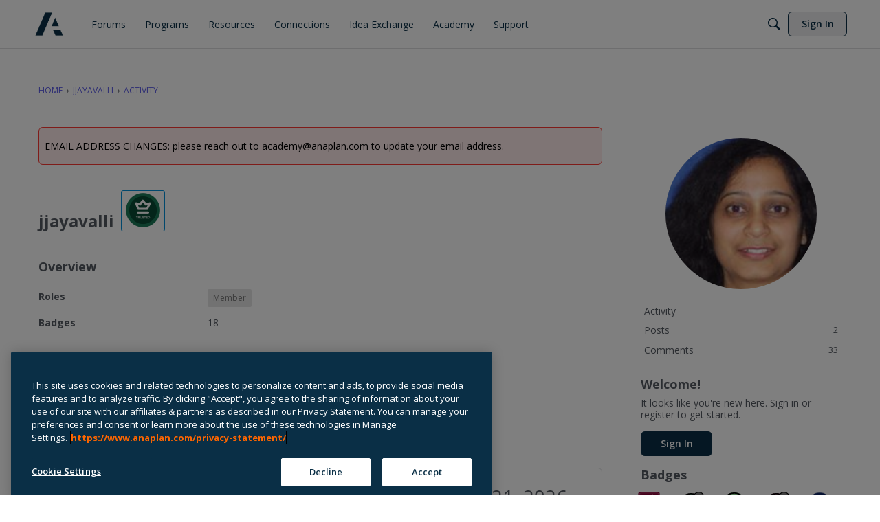

--- FILE ---
content_type: image/svg+xml
request_url: https://us.v-cdn.net/6037036/uploads/badges/63.svg
body_size: 409
content:
<svg id="Layer_1" data-name="Layer 1" xmlns="http://www.w3.org/2000/svg" viewBox="0 0 72 72"><defs><style>.cls-1{fill:#e6ebf5;}.cls-2{fill:#0b2265;}.cls-3{fill:none;stroke:#00a9e0;stroke-miterlimit:10;stroke-width:1.2px;}.cls-4{fill:#00a9e0;}</style></defs><polygon class="cls-1" points="59.89 57.76 35.53 69.28 11.17 57.76 11.17 4.19 59.89 4.19 59.89 57.76"/><path class="cls-2" d="M35.53,69.89a.58.58,0,0,1-.26-.06L10.91,58.31a.59.59,0,0,1-.35-.55V4.19a.61.61,0,0,1,.61-.61H59.89a.61.61,0,0,1,.62.61V57.76a.61.61,0,0,1-.35.55L35.8,69.83A.66.66,0,0,1,35.53,69.89ZM11.79,57.37,35.53,68.59,59.28,57.37V4.81H11.79Zm48.1.39Z"/><polygon class="cls-3" points="25.64 50.04 35.53 45.83 35.53 33.56 25.85 29.58 15.82 33.17 15.82 45.44 25.64 50.04"/><polyline class="cls-3" points="25.64 50.04 25.68 37.63 35.53 33.56"/><line class="cls-3" x1="15.82" y1="33.17" x2="25.68" y2="37.63"/><polygon class="cls-3" points="45.33 50.58 55.22 46.37 55.22 34.1 45.53 30.12 35.51 33.71 35.51 45.98 45.33 50.58"/><polyline class="cls-3" points="45.33 50.58 45.37 38.16 55.22 34.1"/><line class="cls-3" x1="35.51" y1="33.71" x2="45.37" y2="38.16"/><path class="cls-4" d="M17.94,11.62h1.94v5.29h3.38v1.7H17.94Z"/><path class="cls-4" d="M23.68,15.93v0a2.71,2.71,0,0,1,2.73-2.83,2.66,2.66,0,0,1,2.71,3c0,.12,0,.26,0,.39H25.5a1.12,1.12,0,0,0,1.17.89,1.6,1.6,0,0,0,1.19-.55l1.05.87a2.82,2.82,0,0,1-2.33,1.1A2.73,2.73,0,0,1,23.68,15.93Zm3.68-.47a1,1,0,0,0-.95-1c-.5,0-.84.38-.94,1Z"/><path class="cls-4" d="M29.28,13.2h2l1,3.16,1-3.16h2l-2.15,5.45H31.44Z"/><path class="cls-4" d="M35.39,15.93v0a2.71,2.71,0,0,1,2.73-2.83,2.66,2.66,0,0,1,2.72,3c0,.12,0,.26,0,.39H37.21a1.12,1.12,0,0,0,1.17.89,1.62,1.62,0,0,0,1.2-.55l1.05.87a2.83,2.83,0,0,1-2.34,1.1A2.73,2.73,0,0,1,35.39,15.93Zm3.68-.47a1,1,0,0,0-1-1c-.5,0-.84.38-.94,1Z"/><path class="cls-4" d="M41.7,11.32h1.89v7.29H41.7Z"/><path class="cls-4" d="M47.24,17.15l2.62-2c.65-.51.91-.84.91-1.26a.7.7,0,0,0-.79-.72c-.47,0-.84.28-1.39.91L47.28,13a3.24,3.24,0,0,1,2.85-1.49,2.29,2.29,0,0,1,2.57,2.22v0c0,1.12-.57,1.7-1.61,2.45l-1.2.84h2.88v1.58H47.24Z"/></svg>

--- FILE ---
content_type: image/svg+xml
request_url: https://badges.v-cdn.net/svg/like-2.svg
body_size: 620
content:
<svg viewBox="0 0 40 40" xmlns="http://www.w3.org/2000/svg"><g fill="none" fill-rule="evenodd"><g transform="translate(.95 2.95)"><circle fill="#60DBA8" cx="18.05" cy="18.05" r="18.05"/><path d="M10.136 27.368H2.203L0 16.724h10c.682-.894 4.063-5.311 5.233-6.443.747-.724 1.23-1.687 1.424-2.701.076-.4.054-.82.269-1.181a1.4 1.4 0 0 1 .855-.636c.621-.155 1.392-.009 1.943.284 1.693.897 2.088 3.421 1.478 5.074l-.885 2.394s6.332-.023 6.467 0c2.238.376 2.878 3.388.963 4.605.65 1.14.27 2.627-.84 3.332.65 1.14.27 2.627-.84 3.332.932 1.634-.306 3.726-2.194 3.725-3.343.247-6.315.371-8.916.371-.763 0-2.584-.684-3.485-1.091-.57-.258-1.056-.317-1.336-.42z" fill="#000"/></g><path d="M19 40C8.507 40 0 31.493 0 21S8.507 2 19 2s19 8.507 19 19-8.507 19-19 19zm0-1.9c9.444 0 17.1-7.656 17.1-17.1 0-9.444-7.656-17.1-17.1-17.1C9.556 3.9 1.9 11.556 1.9 21c0 9.444 7.656 17.1 17.1 17.1z" fill="#000" fill-rule="nonzero"/><g transform="translate(22)"><circle fill="#000" cx="9" cy="9" r="9"/><g transform="translate(1 1)"><circle fill="gray" cx="8" cy="8" r="7.773"/><path d="M11.044 11.8H5.056v-1.26l2.15-2.174c.637-.652 1.053-1.104 1.248-1.356.195-.252.336-.485.422-.7.086-.215.129-.438.129-.668 0-.344-.095-.6-.284-.768-.19-.168-.443-.252-.76-.252-.331 0-.653.076-.966.229a4.99 4.99 0 0 0-.978.65l-.985-1.166c.422-.36.772-.613 1.05-.762a3.85 3.85 0 0 1 .907-.342c.328-.08.696-.12 1.102-.12.535 0 1.008.097 1.418.293.41.195.728.468.955.82.226.351.34.754.34 1.207 0 .394-.07.765-.208 1.11-.139.346-.354.7-.645 1.064-.29.363-.804.88-1.538 1.552l-1.101 1.038v.082h3.732V11.8z" fill="#FFF"/></g></g></g></svg>

--- FILE ---
content_type: application/x-javascript
request_url: https://community.anaplan.com/dist/v2/forum/entries/addons/knowledge/forum.n82w38OI.min.js
body_size: 17640
content:
const __vite__mapDeps=(i,m=__vite__mapDeps,d=(m.f||(m.f=["../../../chunks/addons/lavendermoon/forum.ygDCXjQl.css"])))=>i.map(i=>d[i]);
var vt=Object.defineProperty;var Nt=(t,e,s)=>e in t?vt(t,e,{enumerable:!0,configurable:!0,writable:!0,value:s}):t[e]=s;var d=(t,e,s)=>Nt(t,typeof e!="symbol"?e+"":e,s);import{x as kt,y as xt,j as n,r as T,p as q,q as S,t as j,R as U,l as Z,i as bt}from"../../../vendor/vendor/react-core.DB6kRN5F.min.js";import{ag as jt,ah as Lt,t as h,bb as Bt,bN as Ye,a_ as Xe,bn as B,bO as Pt,Y as F,_ as K,bP as Ze,aP as ce,bQ as Je,L as y,az as C,bz as Ot,ay as _t,aA as Ke,aB as Ft,aC as Kt,bF as Gt,aD as Ut,aL as ve,aE as qt,aG as Vt,aM as Ht,aN as $t,W as Mt,aO as Qt,aF as zt,T as Wt,O as M,$ as Ne,r as Yt,R as Y,be as Xt,c as Q,d as Zt,bR as $,bS as Jt,bT as es,bU as ts,b2 as ss,e as et,bV as as,bW as ns,l as rs,bX as is,ak as Ee,bY as tt,bZ as st,H as b,b_ as le,b$ as Ge,c0 as os,c1 as Ue,c2 as cs,c3 as ls,c4 as qe,c5 as us,a8 as ke,c6 as at,c7 as xe,Q as A,X as x,f as nt,g as rt,c8 as ds,M as z,m as gs,z as ms,p as hs,q as ye,c9 as it,ca as Is,cb as Ve,aq as De,K as pe,cc as fs,cd as ys,ce as Ds,cf as ot,cg as ps,ae as Ae,ch as Es,ci as As,cj as ws,ck as Cs,cl as Ts,cm as Rs,ax as ct,a7 as Ss,cn as vs,co as Ns,cp as lt,cq as ks,cr as be,cs as xs,ct as X,cu as bs,cv as js,cw as Ls,Z as ue,cx as J,cy as Bs,cz as ut,cA as Ps,aQ as Os,aS as _s,bB as Fs,aT as dt,aU as gt,aV as Ks}from"../../forum.Cs7s2FT9.min.js";import{u as Gs,K as mt,a as de,g as je,b as we,c as ne,d as ht,e as Le,f as It}from"../../../chunks/addons/knowledge/KnowledgeBases.context.DOV4iIul.min.js";import{p as Ce,h as Us,u as qs,i as Vs}from"../../../vendor/vendor/redux.C47PpYDn.min.js";import{h as Hs}from"../../../vendor/vendor/moment.BYTvHWBW.min.js";import{e as $s,D as He}from"../../../chunks/vendor/lodash.D5NauYE3.min.js";import{P as Ms}from"../../../chunks/PageTitle.BYmFXZoj.min.js";function ge(t){const e=kt(),s=xt(),a=()=>{e.push(s.state.lastLocation||"/kb")};return n.jsx(jt,{isVisible:!0,label:h("Loading Modal"),size:Lt.FULL_SCREEN,exitHandler:a,elementToFocusOnExit:document.activeElement,children:n.jsx(Bt,{})})}function Qs(t){const e=(t.siteSections??[]).find(a=>a.contentLocale===t.sourceLocale)||void 0,s=B();if(!(t.sourceLocale===s||!e))return Pt(`${e.basePath}/kb/articles/add`)}function zs(t){const e="/kb/articles/add";if(!t)return e;let{knowledgeBase:s,articleID:a,knowledgeCategoryID:r,recordType:i,articleRevisionID:o,draftID:c,knowledgeBaseID:l,discussionID:u}=t;const g=s?Qs(s):null,I=g??e,p=g?!0:void 0;let f=a?`/kb/articles/${a}/editor`:I;r!==void 0&&l===void 0&&(Ye("Attempted to initialize an editor with a categoryID but no knowledgeBaseID. They must both be provided"),r=void 0);const D=Xe({articleRevisionID:o,draftID:c,knowledgeCategoryID:r,knowledgeBaseID:l,discussionID:u,articleRedirection:p,recordType:i});return D&&(f+=`?${D}`),f}const Ws=["/kb/articles/add","/kb/articles/:articleID(\\d+)/editor"],Ys="EditorPageKey",Xs=()=>K(()=>import("../../../chunks/addons/knowledge/EditorPage.uuXKllQY.min.js"),__vite__mapDeps([0]),import.meta.url),Be=new F(Xs,Ws,zs,ge,Ys);function ft(t){const[e,s]=T.useState(!0),a=t.isVisible??e,r=t.onCancel??(()=>s(!1)),i=t!=null&&t.recordType?{discussionID:t.discussionID,recordType:t==null?void 0:t.recordType}:{discussionID:t.discussionID},o=()=>{const c=Be.url(i);window.location.href=Je(c,!0)};return n.jsx(Ze,{isVisible:a,onCancel:r,title:h("Create Article"),onConfirm:o,confirmTitle:h("Create Article"),children:n.jsx(ce,{source:"This will create an article that is a copy of this discussion. The discussion will then be linked to the new article."})})}function yt(t){const{discussionID:e}=t,[s,a]=T.useState(y.PENDING),[r,i]=T.useState(!0),o=t.isVisible??r,c=t.onCancel??(()=>i(!1)),l=async()=>{a(y.LOADING),await C.delete(`/discussions/${e}/canonical-url`),a(y.SUCCESS),c(),window.location.href=window.location.href};return n.jsx(Ze,{isVisible:o,onCancel:c,title:h("Remove Article Link"),onConfirm:l,isConfirmLoading:s===y.LOADING,confirmTitle:h("Remove Link"),children:n.jsx(ce,{source:"This will remove the link to the article, but will not remove the article itself."})})}function Zs(t){const{discussionID:e,url:s,canonicalUrl:a,type:r}=t.discussion,[i,o]=T.useState(!1),c=s===a?h("Create Article"):h("Remove Article Link"),l=s===a?ft:yt;return n.jsxs(n.Fragment,{children:[n.jsx(Ot,{onClick:()=>o(!0),children:c}),n.jsx(l,{discussionID:e,recordType:r,isVisible:i,onCancel:()=>o(!1)})]})}const Dt={articles:{getDescription:()=>"new articles",getDefaultPreferences:t=>{const{newArticle:e}=t??{};return{"preferences.popup.articles":(e==null?void 0:e.popup)??!1,"preferences.email.articles":(e==null?void 0:e.email)??!1}}},articleUpdates:{getDescription:()=>"updated articles",getDefaultPreferences:t=>{const{updatedArticle:e}=t??{};return{"preferences.popup.articleUpdates":(e==null?void 0:e.popup)??!1,"preferences.email.articleUpdates":(e==null?void 0:e.email)??!1}}}};function Js(t){let e={"preferences.followed":!1};return Object.values(Dt).forEach(s=>{e={...e,...s.getDefaultPreferences(t)}}),e}function ea(t){const e=B(),{knowledgeBaseID:s,userID:a,locale:r=e,setServerError:i}=t,o={knowledgeBaseID:s,userID:a,locale:r},c=S(),l=_t();return j({mutationFn:async u=>{i(null);const{data:g}=await C.patch(`/knowledge-bases/${s}/preferences/${a}/${r}`,u);return g},onMutate:async function(u){i(null);const g=c.getQueryData(["knowledgeBaseNotificationPreferences",o]);return c.setQueryData(["knowledgeBaseNotificationPreferences",o],u),{previousPreferences:g}},onError:(u,g,I)=>{I!=null&&I.previousPreferences&&(c.setQueryData(["knowledgeBaseNotificationPreferences",o],I.previousPreferences),i(u))},onSuccess:async u=>{c.setQueryData(["knowledgeBaseNotificationPreferences",o],u),l.addToast({autoDismiss:!0,body:h("Success! Preferences saved.")})},mutationKey:[s,a]})}function ta(t){const e=B(),{knowledgeBaseID:s,userID:a,locale:r=e,initialData:i}=t;return q({queryFn:async()=>await C.get(`/knowledge-bases/${s}/preferences/${a}/${r}`),queryKey:["knowledgeBaseNotificationPreferences",{knowledgeBaseID:s,userID:a,locale:r}],initialData:i,refetchOnWindowFocus:!1})}function sa(t){const{userID:e,locale:s,notificationPreferences:a,...r}=t,{recordID:i}=r,{preferences:o}=Kt(),[c,l]=T.useState(null),u=Gt(),g=ta({knowledgeBaseID:i,userID:e,locale:s,initialData:a??Js(o==null?void 0:o.data)}),{mutateAsync:I}=ea({knowledgeBaseID:i,userID:e,locale:s,setServerError:l});return n.jsxs(Ut.Provider,{value:{preferences:g.data,setPreferences:I},children:[c&&n.jsx(ve,{error:c,stringContents:c.message,className:u.error}),n.jsx(qt,{...r,recordDetails:{recordKey:"knowledgeBaseID",recordFollowedContentText:h("View all followed Knowledge Bases"),recordUnfollowText:h("Unfollow Knowledge Base")},viewRecordText:h("View Knowledge Base"),notificationTypes:Dt})]})}function aa(t){const{api:e=Ke,...s}=t;return n.jsx(Ft,{userID:s.userID,api:Ke,children:n.jsx(sa,{...s})})}function na(t){const{locale:e,userID:s,url:a,icon:r,name:i,knowledgeBaseID:o,preferences:c,description:l}=t,u=zt();return n.jsx(Wt,{url:a,icon:r?n.jsx("div",{className:u.photoWrap,children:n.jsx("img",{src:r,height:"200",width:"200"})}):n.jsx(M,{children:h("Expand for more options.")}),description:l,iconWrapperClass:u.iconWrap,name:i,nameClassName:u.name,actions:n.jsx("div",{style:{marginTop:28},children:n.jsx(aa,{userID:s,recordID:o,name:i,locale:e,notificationPreferences:c==null?void 0:c[e],emailDigestEnabled:!1,iconOnly:!0})})})}function ra(){const{userID:t}=Vt(),{query:{status:e,data:s,error:a}}=Gs({status:mt.PUBLISHED,expand:"all",followed:!0}),r=e===y.LOADING,i=e===y.SUCCESS;let o=[];return i&&s&&s.forEach(c=>{const{preferences:l,translations:u}=c;Object.entries(l??[]).forEach(([g,I])=>{if(I["preferences.followed"]){if(g===c.sourceLocale)o.push({...c,locale:c.sourceLocale});else if(u&&Object.keys(u).includes(g)){const{name:p,description:f,url:D}=u[g];o.push({...c,locale:g,name:p,description:f,url:D})}}})}),n.jsxs(n.Fragment,{children:[a&&n.jsx(ve,{type:"error",stringContents:a.message,icon:n.jsx(Ht,{})}),r&&n.jsx($t,{count:3,actionIcon:"me-notifications"}),i&&(o.length?n.jsx(Mt,{children:o.map(c=>n.jsx(na,{userID:t,...c},`${c.knowledgeBaseID}_${c.locale}`))}):n.jsx(Qt,{results:[],emptyMessage:h("No Knowledge Bases followed")}))]})}function ia(){Ne("siteSection.apps.knowledgeBase",!0)&&Yt(()=>({name:h("Help Menu","Help"),permission:"kb.view",url:"/kb",children:[],id:"builtin-kb"}))}const oa="X-Vanilla-Article-Voted",$e=Xt("@@article"),m=class m extends Y{constructor(){super(...arguments);d(this,"fetchByID",async(s,a=!1)=>{const{articleID:r,...i}=s,o=re.selectArticle(this.getState(),r),c={...i,expand:"all"};if(c.locale||(c.locale=B()),o&&!a){const u={data:o};return this.dispatch(m.getArticleACs.done({params:s,result:o},s)),Promise.resolve(u.data)}const l=Q(m.getArticleACs,async()=>(await this.api.get(`/articles/${s.articleID}`,{params:c})).data)(s);return this.dispatch(l)});d(this,"fetchRevisionsForArticle",s=>{const a=B();return this.dispatchApi("get",`/articles/${s.articleID}/revisions`,m.getArticleRevisionsACs,{locale:a,...s})});d(this,"fetchRevisionByID",s=>{const{articleRevisionID:a,...r}=s,i=re.selectRevision(this.getState(),a);if(i){const o={data:i,status:200};return this.dispatch(m.getRevisionACs.response(o,s)),Promise.resolve(o)}else return this.dispatchApi("get",`/article-revisions/${s.articleRevisionID}`,m.getRevisionACs,r,{articleRevisionID:a})})}getDrafts(s,a){return this.dispatchApi("get","/articles/drafts",m.getDraftsACs,{...s,expand:"all"},{identifier:a})}getFromDiscussion(s){const a=Q(m.getFromDiscussionACs,async()=>{const r={...s};return(await this.api.get("/articles/from-discussion",{params:r})).data})(s);return this.dispatch(a)}deleteDraft(s){return this.dispatchApi("delete",`/articles/drafts/${s.draftID}`,m.deleteDraftACs,s)}};d(m,"getArticleACs",$e.async("GET_ARTICLE")),d(m,"GET_ARTICLE_REVISIONS_REQUEST","@@article/GET_ARTICLE_REVISIONS_REQUEST"),d(m,"GET_ARTICLE_REVISIONS_RESPONSE","@@article/GET_ARTICLE_REVISIONS_RESPONSE"),d(m,"GET_ARTICLE_REVISIONS_ERROR","@@article/GET_ARTICLE_REVISIONS_ERROR"),d(m,"GET_REVISION_REQUEST","@@article/GET_REVISION_REQUEST"),d(m,"GET_REVISION_RESPONSE","@@article/GET_REVISION_RESPONSE"),d(m,"GET_REVISION_ERROR","@@article/GET_REVISION_ERROR"),d(m,"GET_DRAFTS_REQUEST","@@article/GET_DRAFTS_REQUEST"),d(m,"GET_DRAFTS_RESPONSE","@@article/GET_DRAFTS_RESPONSE"),d(m,"GET_DRAFTS_ERROR","@@article/GET_DRAFTS_ERROR"),d(m,"DELETE_DRAFT_REQUEST","@@article/DELETE_DRAFT_REQUEST"),d(m,"DELETE_DRAFT_RESPONSE","@@article/DELETE_DRAFT_RESPONSE"),d(m,"DELETE_DRAFT_ERROR","@@article/DELETE_DRAFT_ERROR"),d(m,"ARTICLE_TRANSLATE_REQUEST","@@article/ARTICLE_TRANSLATE_REQUEST"),d(m,"ARTICLE_TRANSLATE_RESPONSE","@@article/ARTICLE_TRANSLATE_RESPONSE"),d(m,"ARTICLE_TRANSLATE_ERROR","@@article/ARTICLE_TRANSLATE_ERROR"),d(m,"ACTION_TYPES"),d(m,"getArticleRevisionsACs",Y.generateApiActionCreators(m.GET_ARTICLE_REVISIONS_REQUEST,m.GET_ARTICLE_REVISIONS_RESPONSE,m.GET_ARTICLE_REVISIONS_ERROR,{},{})),d(m,"getRevisionACs",Y.generateApiActionCreators(m.GET_REVISION_REQUEST,m.GET_REVISION_RESPONSE,m.GET_REVISION_ERROR,{},{})),d(m,"getDraftsACs",Y.generateApiActionCreators(m.GET_DRAFTS_REQUEST,m.GET_DRAFTS_RESPONSE,m.GET_DRAFTS_ERROR,{},{})),d(m,"getFromDiscussionACs",$e.async("GET_FROM_DISCUSSION")),d(m,"deleteDraftACs",Y.generateApiActionCreators(m.DELETE_DRAFT_REQUEST,m.DELETE_DRAFT_RESPONSE,m.DELETE_DRAFT_ERROR,{},{}));let W=m;const Xa="kb",ca=["knowledgeBaseID","knowledgeCategoryID","siteSectionID","siteSectionGroup","locale","page","limit","expand","only-translated","statuses","includeSubcategories","types","featured","sort"],k="/articles",ie=`${k}/drafts`,la="/article-revisions",Me="/search";function ua(t){var e;return{name:t.name,body:"",url:t.url,insertUser:t.insertUser,insertUserID:t.insertUserID,updateUser:t.updateUser,updateUserID:(e=t.updateUser)==null?void 0:e.userID,dateInserted:t.dateInserted,dateUpdated:t.dateUpdated,knowledgeCategoryID:t.knowledgeCategoryID,status:t.status,recordID:t.articleID,recordType:"article",breadcrumbs:[{name:t.name,url:t.url}],image:t.image,excerpt:t.excerpt}}const da={getArticle:async function(t){const{articleID:e,...s}=t;return(await C.get(`${k}/${e}`,{params:{...s,expand:"all"}})).data},getArticleRevision:async function(t){const{articleRevisionID:e}=t;return(await C.get(`${la}/${e}`)).data},getEditArticle:async function(t){const{articleID:e,...s}=t;return(await C.get(`${k}/${e}/edit`,{params:{...s}})).data},getArticleList:async function(t){const e=Object.fromEntries(Object.entries(t).filter(([i,o])=>o!==void 0)),s=Object.keys(e).every(i=>ca.includes(i))?k:Me;s===Me&&e.knowledgeCategoryID&&["string","number"].includes(typeof e.knowledgeCategoryID)&&(e.knowledgeCategoryIDs=[`${e.knowledgeCategoryID}`]);const a=await C.get(s,{params:e}),r=a.data;return{data:s===k?r.map(ua):r,paging:Zt.parseHeaders(a.headers)}},getRelatedArticles:async function(t){const{articleID:e,...s}=t;return(await C.get(`${k}/${e}/articles-related`,{params:s})).data},putFeaturedArticle:async function(t){const{articleID:e,...s}=t;return(await C.put(`${k}/${e}/featured`,s)).data},getArticleFromDiscussion:async function(t){return(await C.get(`${k}/from-discussion`,{params:t})).data},postArticle:async function(t){return(await C.post(k,t)).data},postArticleTranslation:async function(t){const{articleID:e}=t;return(await C.post(`${k}/${e}/translations`,t)).data},patchArticle:async function(t){const{articleID:e,...s}=t;return(await C.patch(`${k}/${e}`,s)).data},putArticleNotifyUpdate:async function(t){const{articleID:e,locale:s}=t;await C.put(`${k}/${e}/notify-update`,{locale:s})},patchArticleStatus:async function(t){const{articleID:e,...s}=t;return(await C.patch(`${k}/${e}/status`,s)).data},putArticleReaction:async function(t){const{articleID:e}=t;return(await C.put(`${k}/${e}/react`,t)).data},getArticleTranslations:async function(t){const{articleID:e}=t;return(await C.get(`${k}/${e}/translations`)).data},putInvalidateArticleTranslations:async function(t){const{articleID:e,...s}=t;return(await C.put(`${k}/${e}/invalidate-translations`,s)).data},getArticleDraft:async function(t){const{draftID:e}=t;return(await C.get(`${ie}/${e}`)).data},postArticleDraft:async function(t){return(await C.post(`${ie}`,t)).data},patchArticleDraft:async function(t){const{draftID:e,...s}=t;return(await C.patch(`${ie}/${e}`,s)).data},deleteArticleDraft:async function(t){const{draftID:e}=t;return(await C.delete(`${ie}/${e}`)).data}},ga=U.createContext({api:da});function ma(){return U.useContext(ga)}function v(){return ma().api}function Za(t,e){const s=v(),a=S(),r=["getArticleList",t],{siteSection:i}=Jt(),o={locale:i==null?void 0:i.contentLocale,page:1,limit:10,"only-translated":je(),includeSubcategories:!0,siteSectionID:(t==null?void 0:t.siteSectionID)??(i==null?void 0:i.sectionID),...t},c=q({queryKey:r,queryFn:async()=>await s.getArticleList(o),keepPreviousData:!0,initialData:e});return{query:$(c),invalidate:async function(){await a.invalidateQueries({queryKey:r})}}}function Ja(){const t=v(),e=S();return j({mutationKey:["postArticle"],mutationFn:async a=>{const r={locale:B(),...a};return await t.postArticle(r)},onSuccess:({articleID:a})=>{e.invalidateQueries(["getArticle",{articleID:a}])}}).mutateAsync}function en(t){const e=v(),s=S();return j({mutationKey:["patchArticle",t],mutationFn:async r=>await e.patchArticle({articleID:t,...r}),onSuccess:({articleID:r})=>{s.invalidateQueries(["getArticle",{articleID:r}])}}).mutateAsync}function tn(){const t=v(),e=S();return j({mutationKey:["patchAnyArticle"],mutationFn:async a=>{const{articleID:r,...i}=a;return await t.patchArticle({articleID:r,...i})},onSuccess:({articleID:a})=>{e.invalidateQueries(["getArticle",{articleID:a}])}}).mutateAsync}function sn(t){const e=v(),s=S();return j({mutationKey:["patchArticleStatus",t],mutationFn:async r=>await e.patchArticleStatus({articleID:t,...r}),onSuccess:({articleID:r})=>{s.invalidateQueries(["getArticle",{articleID:r}])}}).mutateAsync}function an(t){const e=v();return j({mutationKey:["putArticleNotifyUpdate",{articleID:t}],mutationFn:async({locale:a})=>await e.putArticleNotifyUpdate({articleID:t,locale:a})}).mutateAsync}function nn(){const t=v(),e=S();return j({mutationKey:["patchAnyArticleStatus"],mutationFn:async a=>await t.patchArticleStatus(a),onSuccess:({articleID:a})=>{e.invalidateQueries(["getArticle",{articleID:a}])}}).mutateAsync}function ha(t){const e=v(),s=S();return j({mutationKey:["postArticleTranslation",t],mutationFn:async r=>await e.postArticleTranslation({articleID:t,...r}),onSuccess:()=>{s.invalidateQueries(["getArticleTranslations",t])}}).mutateAsync}function Ia(t,e,s){const a=v(),r=S(),i={...e,articleID:t},o=["getArticleTranslations",i],c=q({queryKey:o,queryFn:async()=>await a.getArticleTranslations(i),keepPreviousData:!0,initialData:s});return{query:$(c),invalidate:async function(){await r.invalidateQueries({queryKey:o})}}}function rn(t){const e=v(),s=S();return j({mutationKey:["putInvalidateArticleTranslations",t],mutationFn:async r=>await e.putInvalidateArticleTranslations({articleID:t,...r}),onSuccess:()=>{s.invalidateQueries(["getArticleTranslations",t])}}).mutateAsync}function on(t,e,s,a=!0){const r=v(),i=S(),o={locale:B(),...e,articleID:t},c=["getArticleRelatedArticles",o],l=q({queryKey:c,queryFn:async()=>await r.getRelatedArticles(o),keepPreviousData:!0,initialData:s,enabled:a});return{query:$(l),invalidate:async function(){await i.invalidateQueries({queryKey:c})}}}function cn(t){const e=v(),s=S();return j({mutationKey:["putFeaturedArticle"],mutationFn:async r=>await e.putFeaturedArticle({...r,articleID:t}),onSuccess:({articleID:r})=>{s.invalidateQueries(["getArticle",{articleID:r}])}}).mutateAsync}function ln(t){const e=v(),s=es(),{knowledgeBase:a}=de();return j({mutationKey:["putArticleReaction"],mutationFn:async i=>{let{...o}=i;if((s==null?void 0:s.userID)===0||!s){const u=await ts(),g=Ne("reCaptchaKey");try{o.responseToken=await Promise.resolve(u==null?void 0:u.execute(g)).then(I=>I)}catch(I){ss(I)}}const c=await e.putArticleReaction({articleID:t,...i});let l={article:c,vote:o.helpful,knowledgeBase:a};return document.dispatchEvent(new CustomEvent(oa,{detail:l})),c}}).mutateAsync}function un(t,e,s){const a=v(),r=S(),i={articleID:t,locale:B(),...e},o=["getArticle",{articleID:t}],c=q({queryFn:async()=>await a.getArticle(i),keepPreviousData:!0,queryKey:o,initialData:s});return{query:$(c),invalidate:async function(){await r.invalidateQueries({queryKey:o})}}}function fa(){const t=v(),e=S();return j({mutationKey:["fetchAnyArticle"],mutationFn:async a=>{var i;const r=e.getQueryData(["getArticle",{articleID:a}]);if((i=e.getDefaultOptions().queries)!=null&&i.enabled&&!r){const o=await t.getArticle({articleID:a,locale:B()});e.setQueryData(["getArticle",{articleID:o.articleID}],o)}}}).mutateAsync}function dn(t){const e=v(),s=S(),a={articleID:t,locale:B()},r=["getEditArticle",a],i=q({queryFn:async()=>await e.getEditArticle(a),keepPreviousData:!0,queryKey:r});return{query:$(i),invalidate:async function(){await s.invalidateQueries({queryKey:r})}}}function gn(t){const e=v(),s=S(),a=["getArticleRevision",{articleRevisionID:t}],r=q({queryFn:async()=>await e.getArticleRevision({articleRevisionID:t}),keepPreviousData:!0,queryKey:a});return{query:$(r),invalidate:async function(){await s.invalidateQueries({queryKey:a})}}}function mn(t,e){const s=v(),a=S(),r={discussionID:t,recordType:e??null},i=["getArticleFromDiscussion",r],o=q({queryKey:i,queryFn:async()=>await s.getArticleFromDiscussion(r)});return{query:$(o),invalidate:async function(){await a.invalidateQueries({queryKey:i})}}}function hn(t){const e=v(),s=S(),a=["getArticleDraft",{draftID:t}],r=q({enabled:!!t,queryFn:async()=>await e.getArticleDraft({draftID:t}),keepPreviousData:!0,queryKey:a});return{query:$(r),invalidate:async function(){await s.invalidateQueries({queryKey:a})}}}function In(){const t=v(),e=S();return j({mutationKey:["postArticleDraft"],mutationFn:async a=>await t.postArticleDraft(a),onSuccess:a=>{e.setQueryData(["getArticleDraft",{draftID:a.draftID}],a)}}).mutateAsync}function fn(){const t=v(),e=S();return j({mutationKey:["patchAnyArticleDraft"],mutationFn:async a=>await t.patchArticleDraft(a),onSuccess:(a,r)=>{e.setQueryData(["getArticleDraft",{draftID:r.draftID}],a)}}).mutateAsync}const se=class se{constructor(){d(this,"initialState",se.INITIAL_STATE);d(this,"internalReducer",(e={...this.initialState},s)=>Ce(e,a=>{switch(s.type){case W.GET_ARTICLE_REVISIONS_RESPONSE:s.payload.data.forEach(c=>{a.revisionFragmentsByID[c.articleRevisionID]=c});break;case W.GET_REVISION_RESPONSE:const i=s.payload.data;a.revisionsByID[i.articleRevisionID]=i;break;case W.GET_DRAFTS_RESPONSE:const o=s.payload.data;for(const c of o)a.draftsByID[c.draftID]=c;break;case W.DELETE_DRAFT_RESPONSE:a.draftsByID[s.meta.draftID]&&delete a.draftsByID[s.meta.draftID];break}}));d(this,"reducer",Ce(et.reducerWithInitialState(se.INITIAL_STATE).case(W.getArticleACs.done,(e,s)=>{const{articleID:a}=s.params;return e.articlesByID[a]=s.result,e}).default(this.internalReducer)))}static selectArticle(e,s){return this.stateSlice(e).articlesByID[s]||null}static selectRevision(e,s){return this.stateSlice(e).revisionsByID[s]||null}static selectRevisionFragment(e,s){return this.stateSlice(e).revisionFragmentsByID[s]||null}static selectDraft(e,s){return this.stateSlice(e).draftsByID[s]||null}static stateSlice(e){if(!e.knowledge||!e.knowledge.articles)throw new Error(`It seems the ArticleModel's reducer was not properly configured. Expected to find 'knowledge.articles' in the passed state tree ${e}`);return e.knowledge.articles}};d(se,"INITIAL_STATE",{articlesByID:{},revisionsByID:{},revisionFragmentsByID:{},draftsByID:{}});let re=se;function yn(t){const e="garden.locale",s=as([e]),{query:a}=Ia(t),r=ha(t),i=Us(f=>f.locales.locales.data),[o,c]=T.useState(),l=(f,D)=>Hs(f).locale(D).format("MMM, D YYYY"),u=(f,D,E)=>{var P;return((P=D.find(O=>O.localeKey===f))==null?void 0:P.displayNames[E])??f},g=T.useMemo(()=>(i==null?void 0:i.filter(f=>f.translationService!=="none").map(f=>f.localeKey))??[],[i]),I=a.status===y.LOADING||a.status===y.PENDING;return T.useEffect(()=>{const{data:f}=s||{};a.status===y.SUCCESS&&i&&f&&c(()=>{var D;return(D=a.data)==null?void 0:D.filter(E=>g.includes(E.locale)).map(E=>({localeKey:E.locale,language:u(E.locale,i,f[e]),status:h(ns(E.translationStatus)),lastUpdated:l(E.dateUpdated,f[e]),isDisabled:E.translationStatus==="translating",isPending:E.translationStatus==="translating",isUpdated:E.translationStatus==="up-to-date",translationStatus:E.translationStatus,error:E.error}))})},[a,i,s]),{translations:o,setTranslation:async function(f){await r({locale:f})},isLoading:I}}const G=rs.actionCreatorFactory("@@knowledgeBases"),R=class R extends Y{constructor(){super(...arguments);d(this,"getAll",(s={status:mt.PUBLISHED})=>{s={locale:B(),siteSectionGroup:is().sectionGroup,...s};const a=Q(R.getAllACs,async()=>(await this.api.get("/knowledge-bases",{params:{...s,expand:"all"}})).data)(s);return this.dispatch(a)});d(this,"initForm",this.bindDispatch(R.initFormAC));d(this,"updateForm",this.bindDispatch(R.updateFormAC));d(this,"clearError",this.bindDispatch(R.clearErrorAC));d(this,"clearPatchStatus",this.bindDispatch(R.clearPatchStatusAC));d(this,"clearDeleteStatus",this.bindDispatch(R.clearDeleteStatus));d(this,"getSingleKB",s=>{const a=Q(R.getSingleACs,async()=>{const{knowledgeBaseID:r,...i}=s,o={...i,expand:"all"};return(await this.api.get(`/knowledge-bases/${s.knowledgeBaseID}`,{params:o})).data})(s);return this.dispatch(a)});d(this,"saveKbForm",async()=>{const{form:s}=this.getState().knowledge.knowledgeBases;return s.bannerImage===null&&(s.bannerImage=""),s.icon===null&&(s.icon=""),s.siteSectionGroup||(s.siteSectionGroup="vanilla"),s.knowledgeBaseID!=null?await this.patchKB(s):await this.postKB(s)});d(this,"patchKBStatus",(s,a)=>this.patchKB({knowledgeBaseID:s,status:a}));d(this,"deleteKB",s=>{const a=Q(R.deleteKB_ACs,async()=>(await this.api.delete(`/knowledge-bases/${s.kbID}`)).data)(s);return this.dispatch(a)})}postKB(s){const a=Q(R.postKB_ACs,async()=>(await this.api.post("/knowledge-bases/",s)).data)(s);return this.dispatch(a)}patchKB(s){const{knowledgeBaseID:a,...r}=s,i=Q(R.patchKB_ACs,async()=>(await this.api.patch(`/knowledge-bases/${a}`,r)).data)(s);return this.dispatch(i)}};d(R,"getAllACs",G.async("GET_ALL")),d(R,"initFormAC",G("INIT_FORM")),d(R,"updateFormAC",G("UPDATE_FORM")),d(R,"clearErrorAC",G("CLEAR_ERROR")),d(R,"clearPatchStatusAC",G("CLEAR_PATCH_STATUS")),d(R,"clearDeleteStatus",G("CLEAR_DELETE_STATUS")),d(R,"getSingleACs",G.async("GET")),d(R,"postKB_ACs",G.async("POST")),d(R,"patchKB_ACs",G.async("PATCH")),d(R,"deleteKB_ACs",G.async("DELETE"));let w=R;function Dn(){const t=qs();return T.useMemo(()=>new w(t,C),[t])}var _=function(t){return t.CATEGORY="knowledgeCategory",t.ARTICLE="article",t.KB="knowledgeBase",t}({});class ee{static getSyntheticRoot(){return{recordType:"knowledgeCategory",knowledgeBaseID:-1,recordID:-1,name:"Synthetic Root",url:Je("/kb"),parentID:-2,sort:null,children:[]}}static denormalizeData(e,s,a=0,r=-1){const i=[],o=e[s];if(o){const{recordID:c,recordType:l}=o,u={sort:a,parentID:r,recordID:c,recordType:l};i.push(u),o.children.forEach((g,I)=>{i.push(...this.denormalizeData(e,g,I,o.recordID))})}return i}static normalizeData(e){const s=ee.getSyntheticRoot(),a={[s.recordType+s.recordID]:s};for(const r of e){const i=r.recordType+r.recordID;a[i]={...r,children:[]}}for(const[r,i]of Object.entries(a)){const o="knowledgeCategory"+i.parentID,c=a[o];c&&!c.children.includes(r)&&c.children.push(r)}return a}}const Qe={name:"",urlCode:"",siteSectionGroup:"",description:"",icon:null,bannerImage:null,bannerContentImage:null,viewType:ne.GUIDE,sortArticles:we.MANUAL,sourceLocale:B(),hasCustomPermission:!1,viewRoleIDs:[],editRoleIDs:[],isUniversalSource:!1,universalTargetIDs:[],sitemapNotTranslated:!1},ae=class ae{constructor(){d(this,"initialState",ae.INITIAL_STATE);d(this,"reducer",(e=$s(this.initialState),s)=>Ce(e,a=>this.internalReducer(a,s)));d(this,"internalReducer",et.reducerWithoutInitialState().case(w.getAllACs.started,(e,s)=>(e.knowledgeBasesByID.status=y.LOADING,e)).case(w.getAllACs.done,(e,s)=>{const a={...e.knowledgeBasesByID.data??{}};for(const r of s.result)a[r.knowledgeBaseID]=r,e.getStatusesByID[r.knowledgeBaseID]={status:y.SUCCESS};return e.knowledgeBasesByID.status=y.SUCCESS,e.knowledgeBasesByID.data=a,e}).case(w.getAllACs.failed,(e,s)=>(e.knowledgeBasesByID.error=s.error,e)).case(w.getSingleACs.started,(e,s)=>(e.getStatusesByID[s.knowledgeBaseID]={status:y.LOADING},e)).case(w.getSingleACs.done,(e,s)=>{const{params:a,result:r}=s;return e.getStatusesByID[a.knowledgeBaseID]={status:y.SUCCESS},e.knowledgeBasesByID.data?e.knowledgeBasesByID.data[a.knowledgeBaseID]=r:e.knowledgeBasesByID.data={[a.knowledgeBaseID]:r},e}).case(w.getSingleACs.failed,(e,s)=>{const{params:a,error:r}=s;return e.getStatusesByID[a.knowledgeBaseID]={status:y.ERROR,error:r},e}).case(w.initFormAC,(e,s)=>{if(s.kbID!=null){const a={...e.knowledgeBasesByID.data[s.kbID]};e.form=a}else e.form=Qe;return e}).case(w.updateFormAC,(e,s)=>(s.viewType===ne.GUIDE?s.sortArticles=we.MANUAL:s.viewType===ne.HELP&&(s.sortArticles=we.DATE_INSERTED_DESC),e.form={...e.form,...s},e)).case(w.clearErrorAC,e=>(e.formSubmit={status:y.PENDING},e)).case(w.postKB_ACs.started,(e,s)=>(e.formSubmit.status=y.LOADING,e)).case(w.postKB_ACs.failed,(e,s)=>(e.formSubmit.status=y.ERROR,e.formSubmit.error=s.error,e)).case(w.postKB_ACs.done,(e,s)=>(e.formSubmit.status=y.SUCCESS,e.knowledgeBasesByID.data[s.result.knowledgeBaseID]=s.result,e)).case(w.patchKB_ACs.started,(e,s)=>(e.formSubmit.status=y.LOADING,e.patchStatusesByID[s.knowledgeBaseID]={status:y.LOADING},e)).case(w.patchKB_ACs.failed,(e,s)=>(e.formSubmit.status=y.ERROR,e.formSubmit.error=s.error,e.patchStatusesByID[s.params.knowledgeBaseID]={status:y.ERROR,error:s.error},e)).case(w.patchKB_ACs.done,(e,s)=>(e.formSubmit.status=y.SUCCESS,e.knowledgeBasesByID.data[s.result.knowledgeBaseID]=s.result,e.patchStatusesByID[s.params.knowledgeBaseID]={status:y.SUCCESS},e)).case(w.clearPatchStatusAC,(e,{kbID:s})=>(delete e.patchStatusesByID[s],e)).case(w.clearDeleteStatus,(e,{kbID:s})=>(delete e.deletesByID[s],e)).case(w.deleteKB_ACs.started,(e,s)=>(e.deletesByID[s.kbID]={status:y.LOADING},e)).case(w.deleteKB_ACs.done,(e,s)=>(delete e.knowledgeBasesByID.data[s.params.kbID],e.deletesByID[s.params.kbID]={status:y.SUCCESS},e)).case(w.deleteKB_ACs.failed,(e,s)=>(e.deletesByID[s.params.kbID]={status:y.ERROR,error:s.error},e)))}};d(ae,"selectKnowledgeBasesAsNavItems",e=>e.map(s=>({recordType:_.KB,recordID:s.knowledgeBaseID,knowledgeBaseID:s.knowledgeBaseID,name:s.name,url:s.url,parentID:-1,sort:null}))),d(ae,"INITIAL_STATE",{knowledgeBasesByID:{status:y.PENDING},getStatusesByID:{},form:Qe,formSubmit:{status:y.PENDING},patchStatusesByID:{},deletesByID:{}});let Te=ae;const ya=Vs({articles:new re().reducer,knowledgeBases:new Te().reducer});function Re(t){const{kbID:e}=t;return ht(e).query.data?n.jsx(Ee,{...t,resourceType:"knowledgeBase",resourceID:e}):n.jsx(n.Fragment,{children:t.fallback})}class H{static selectBreadcrumb(e,s){const a=e[s],{recordType:r,recordID:i}=ee.getSyntheticRoot();if(!a||a.recordID===i&&a.recordType===r)return[];const o={name:a.name,url:a.url||""},c=H.selectBreadcrumb(e,_.CATEGORY+a.parentID);return a.recordType===_.CATEGORY&&c.push(o),c}static selectChildren(e,s){const a=e[s];return a?a.children.map(r=>H.selectNavTree(e,r)):[]}static selectDirectChildren(e,s,a=[_.ARTICLE,_.CATEGORY]){const r=e[s];return r?r.children.map(i=>e[i]).filter(i=>i!==void 0&&a.includes(i.recordType)):[]}static selectNavTree(e,s){const a=e[s];if(!a)throw new Error("Root element not found in navigation items.");return{...a,children:H.selectChildren(e,s)}}static selectCategory(e,s){const a=`knowledgeCategory${e}`;return s[a]}static selectHelpCenterHome(e,s){const a=_.CATEGORY+s.rootCategoryID,r=H.selectNavTree(e,a),i={groups:[],ungroupedItems:[]};for(const o of r.children??[])switch(o.recordType){case _.ARTICLE:{const{children:c,...l}=o;i.ungroupedItems.push(l);break}case _.CATEGORY:{const{children:c,...l}=o,u={category:l,items:[]};for(const g of c??[])if(g.recordType===_.ARTICLE){const{children:I,...p}=g;u.items.push(p)}i.groups.push(u);break}}return i}}function pt(t,e,s){const a=Le(),r=S(),i=B(),o=je(),c={locale:i,"only-translated":o,...e,knowledgeBaseID:t},l=["getKnowledgeBaseNavigationItems",{knowledgeBaseID:c.knowledgeBaseID}],u=q({queryFn:async()=>await a.getKnowledgeBaseNavigationItems(c),keepPreviousData:!0,queryKey:l,initialData:s,enabled:!!t});return{query:$(u),invalidate:async function(){await r.invalidateQueries({queryKey:l})}}}function pn(){const t=Le(),e=S();return j({mutationKey:["fetchAnyKnowledgeBaseNavigationItems"],mutationFn:async a=>{const r=B(),i=je(),o={locale:r,"only-translated":i,knowledgeBaseID:a},c=e.getQueryState(["getKnowledgeBaseNavigationItems",{knowledgeBaseID:a}]);if(c&&c.data&&!c.isInvalidated)return c.data;const l=await t.getKnowledgeBaseNavigationItems(o);return e.setQueryData(["getKnowledgeBaseNavigationItems",{knowledgeBaseID:a}],l),l}}).mutateAsync}function En(t){const e=Le();return j({mutationKey:["patchNavigationFlat",t],mutationFn:async a=>await e.patchKnowledgeBaseNavigationItems({knowledgeBaseID:t,patchItems:a})}).mutateAsync}function An(t,e){function s(l){const u=[];for(const g of l.children??[])switch(g.recordType){case _.ARTICLE:u.push(g);break;case _.CATEGORY:u.push(...s(g));break}return u}const{recordType:a,recordID:r}=ee.getSyntheticRoot(),i=H.selectNavTree(t,a+r),o=s(i),c={};for(const[l,u]of o.entries()){if(!e||e.viewType!==ne.GUIDE)continue;const g=o[l-1],I=o[l+1];c[u.recordID]={ownID:u.recordType+u.recordID,nextID:I?I.recordType+I.recordID:null,prevID:g?g.recordType+g.recordID:null}}return c}function Da(t){const e=tt(),s={...pa(t,st(t)),...t.error||{}},{message:a,messageAsParagraph:r,description:i}=s;return n.jsxs("div",{className:b(e.root,t.className),children:[s.icon,!r&&n.jsx(le,{depth:1,className:e.title,title:a}),r&&n.jsx(Ge,{className:e.titleAsParagraph,children:a}),s.description&&n.jsx(Ge,{className:e.description,children:i}),s.actionItem&&n.jsx("div",{className:e.cta,children:s.actionItem})]})}function pa(t,e){const s=tt(),a=cs(),r=Se(e);switch(e){case"noknowledgebase":return{message:r,description:n.jsx(Ee,{permission:"Garden.Settings.Manage",children:h("Create one to get started!")}),actionItem:n.jsx(Ee,{permission:"Garden.Settings.Manage",children:n.jsx(us,{className:a.primary,to:"/knowledge-settings/knowledge-bases",children:h("New Knowledge Base")})}),icon:n.jsx(qe,{message:r,className:s.errorIcon})};case"noarticles":{const{knowledgeBaseID:i,knowledgeCategoryID:o}=t;return{message:r,description:i?n.jsx(Re,{kbID:i,permission:"articles.add",children:h("Create one to get started!")}):null,actionItem:i?n.jsx(Re,{kbID:i,permission:"articles.add",children:n.jsx(Be.Link,{className:a.primary,data:{knowledgeBaseID:i,knowledgeCategoryID:o},children:h("New Article")})}):null,icon:n.jsx(qe,{message:r,className:s.errorIcon})}}case"categorynoarticles":return{message:r,messageAsParagraph:!0,icon:null};default:{const i=ls(e);return i.message=Se(e),i}}}function Se(t){switch(t){case 403:case Ue.PERMISSION:return h("No Permission");case"noknowledgebase":return h("There are no knowledge bases");case"noarticles":return h("No articles were found.");case"categorynoarticles":return h("This category does not have any articles.");case 404:case Ue.GENERIC:default:return os(t)}}var wn=function(t){return t.GENERIC="generic",t.PERMISSION="permission",t.NOT_FOUND="notfound",t.NO_KNOWLEDGE_BASE="noknowledgebase",t.NO_ARTICLES="noarticles",t.CATEGORY_NO_ARTICLES="categorynoarticles",t}({});function Ea(){const t=ke("articleOtherLanguages"),e=at(xe().mediaQueries);return n.jsxs("div",{className:b("otherLanguages","panelList",e.root),children:[n.jsx(M,{children:h("Loading")}),n.jsx(A,{height:20,width:"75%",className:b("panelList-title",e.title),id:t}),n.jsx(x,{height:10}),n.jsx(A,{height:14,width:"50%"})]})}const Aa=nt(()=>{const t=ds("relatedArticles"),e=rt(),s=t({}),a=z.clickable.itemState(),r=t("linkList",{display:"flex",flexWrap:"wrap",...gs(8)}),i=t("linkItem",{minWidth:200,flexBasis:ms(50),flexGrow:1,...z.padding({horizontal:16})}),o=t("link",{display:"inline-block",...z.padding({vertical:e.gutter.half}),...a,color:hs.colorOut(e.mainColors.fg)}),c=t("border",{...z.border({width:1,bottom:{width:0}}),marginTop:ye(12),marginBottom:ye(35.5)}),l=t("header",{marginBottom:ye(12),...z.margin({horizontal:8})});return{root:s,link:o,linkList:r,linkItem:i,border:c,header:l}});function wa(){const t=Aa.useAsHook();return n.jsxs(n.Fragment,{children:[n.jsx(M,{children:h("Loading")}),n.jsx(A,{height:1,width:"100%",className:t.border}),n.jsx(x,{height:10}),n.jsx(A,{height:12,width:"35%",className:t.header}),n.jsx(x,{height:5}),n.jsxs("ul",{className:t.linkList,children:[n.jsxs("li",{className:t.linkItem,children:[n.jsx(A,{height:6,width:"70%",className:t.link}),n.jsx(x,{height:5})]}),n.jsxs("li",{className:t.linkItem,children:[n.jsx(A,{height:6,width:"70%",className:t.link}),n.jsx(x,{height:5})]}),n.jsxs("li",{className:t.linkItem,children:[n.jsx(A,{height:6,width:"70%",className:t.link}),n.jsx(x,{height:5})]}),n.jsxs("li",{className:t.linkItem,children:[n.jsx(A,{height:6,width:"70%",className:t.link}),n.jsx(x,{height:5})]})]})]})}const Ca=U.createContext({lastKbID:null,lastKB:null,setLastKbID:()=>{}});function Et(){return T.useContext(Ca)}function Cn(t){const{setLastKbID:e}=Et();return T.useEffect(()=>{t.lastKbID!=null&&e(t.lastKbID)},[t.lastKbID,e]),null}function At(){return n.jsxs("div",{children:[n.jsx(M,{children:h("Loading")}),n.jsx(A,{height:12,width:"75%"}),n.jsx(x,{height:18}),n.jsx(A,{height:12,width:"70%"}),n.jsx(x,{height:18}),n.jsx(A,{height:12,width:"80%"}),n.jsx(x,{height:18}),n.jsx(A,{height:12,width:"80%"}),n.jsx(x,{height:18}),n.jsx(A,{height:12,width:"80%"})]})}function Ta(t){const e=it(),s=t.crumbCount??2;return n.jsx("nav",{"aria-label":h("Breadcrumb"),className:e.root,children:n.jsx("ol",{className:e.list,children:Array.from(Array(s)).map((a,r)=>{const i=r===s-1;return n.jsxs(U.Fragment,{children:[n.jsx(Ra,{}),!i&&n.jsx("li",{"aria-hidden":!0,className:e.separator,children:n.jsx("span",{className:e.separatorIcon,children:" "})})]},r)})})})}function Ra(){const t=it();return n.jsx("li",{className:t.breadcrumb,children:n.jsxs("span",{className:t.link,children:[n.jsx(M,{children:h("Loading")}),n.jsx(A,{height:12,width:100})]})})}const oe=()=>{Ye("It looks like you forgot to initialize your SiteNavContext. Be sure to use `<SiteNavProvider />`")},Sa={categoryRecordType:"item",toggleItem:oe,openItem:oe,closeItem:oe,setInitialOpenItems:oe,initialOpenType:null,openRecords:{}},va=U.createContext(Sa);function wt(){return T.useContext(va)}var Na=function(t){return t.STANDARD="siteNavNodeStandard",t.DASHBOARD="siteNavNodeDashboard",t}({});function Ct(t){var Pe,Oe,_e;const e=wt(),{siteNavNodeTypes:s}=t,a=t.collapsible&&e.categoryRecordType===t.recordType,r=t.activeRecord&&t.recordType===t.activeRecord.recordType&&t.recordID===t.activeRecord.recordID,i=r,o=t.depth===0,c=a,l=Is.useAsHook(i,o,c),u=Ve.useAsHook(i,o,c);T.useEffect(()=>{r&&E()},[]);const g=N=>{var Fe;if(document.activeElement===null)return;const V=document.activeElement,Ie=V.closest(".siteNav"),fe=new ot(Ie);switch(N.key){case"ArrowRight":t.children&&t.children.length>0&&(N.preventDefault(),N.stopPropagation(),f(()=>{var te;(te=fe.getNext(V,!1,!1))==null||te.focus()}));break;case"ArrowLeft":t.children&&t.children.length>0?(N.preventDefault(),N.stopPropagation(),D(()=>{var te;(te=fe.getNext(V,!0,!1))==null||te.focus()})):(Fe=fe.getNext(V,!0,!1))==null||Fe.focus();break}},I=()=>{t.onItemHover&&t.onItemHover(t)},p=(Pe=e.openRecords[t.recordType])==null?void 0:Pe.has(t.recordID),f=N=>{p?N&&N():e.openItem(t.recordType,t.recordID)},D=N=>{p?e.closeItem(t.recordType,t.recordID):N&&N()},E=()=>{f(),t.openParent&&t.openParent()},P=()=>{e.toggleItem(t.recordType,t.recordID)},O=N=>{N.stopPropagation(),t.onSelectItem&&t.onSelectItem(t)},me=N=>{N.stopPropagation(),P()},L=s===Na.DASHBOARD?{...u,...l}:u;let he;if(t.clickableCategoryLabels&&a)he=n.jsx(De,{buttonType:pe.CUSTOM,onKeyDownCapture:g,className:L.link,onClick:me,children:n.jsxs("span",{className:L.label,children:[t.iconPrefix,n.jsx("span",{className:L.labelText,children:t.name}),t.iconSuffix]})});else{const N=n.jsxs("span",{className:Z(L.label,{[`${L.activeLink}`]:t.isLink}),children:[t.iconPrefix,n.jsxs("span",{className:L.labelText,children:[t.name,t.badge&&t.badge.text&&n.jsx("span",{className:L.badge,children:t.badge.text})]}),t.iconSuffix,t.withCheckMark&&n.jsx(fs,{className:Ve().checkMark})]});he=n.jsx(ps,{onHover:I,duration:50,children:V=>t.url?n.jsx(Ae,{...V,active:i,"aria-current":i?"page":void 0,onKeyDownCapture:g,onClick:O,className:L.link,tabIndex:0,to:t.url,children:N}):n.jsx(De,{...V,buttonType:pe.CUSTOM,onKeyDownCapture:g,onClick:O,className:L.link,tabIndex:0,children:N})})}const St=a&&((Oe=t.children)==null?void 0:Oe.map((N,V)=>{const Ie=V;return T.createElement(Ct,{...N,activeRecord:t.activeRecord,key:Ie,openParent:E,depth:t.depth+1,collapsible:a,onSelectItem:t.onSelectItem,onItemHover:t.onItemHover,clickableCategoryLabels:!!t.clickableCategoryLabels,"aria-current":"page",siteNavNodeTypes:s})}));return n.jsxs("li",{className:Z("siteNavNode",t.className,L.root),role:"treeitem","aria-expanded":p,children:[a&&(((_e=t.children)==null?void 0:_e.length)??0)>0?n.jsx("div",{className:Z(L.buttonOffset,{hasNoOffset:t.depth===1}),children:n.jsx(De,{tabIndex:-1,ariaHidden:!0,title:h("Toggle Category"),ariaLabel:h("Toggle Category"),onClick:me,buttonType:pe.CUSTOM,className:L.toggle,children:p?n.jsx(ys,{title:h("Expand")}):n.jsx(Ds,{title:h("Collapse")})})}):null,n.jsxs("div",{className:L.contents,children:[he,a&&n.jsx("ul",{className:Z(L.children,{isHidden:a?!p:!1}),role:"group",children:St})]})]})}function ka(t){const e=ke("siteNav"),a=(t.id??e)+"-title",{activeRecord:r,collapsible:i,onItemHover:o,onSelectItem:c,children:l,siteNavNodeTypes:u}=t,g=Es(l,r),I=l&&l.length>0,p=As.useAsHook(),f=at.useAsHook(xe().mediaQueries),D=wt();T.useEffect(()=>{if(D.initialOpenType==t.initialOpenType)return;const O=xa(t.children,t.initialOpenDepth??0);D.setInitialOpenItems(t.initialOpenType??null,O)},[t.initialOpenType,t.initialOpenDepth,D.initialOpenType]);const E=ba(),P=I?l.map((O,me)=>T.createElement(Ct,{...O,collapsible:i,activeRecord:g??void 0,key:O.recordType+O.recordID,titleID:a,depth:0,onSelectItem:c,onItemHover:o,clickableCategoryLabels:!!t.clickableCategoryLabels,siteNavNodeTypes:u})):null;return I?n.jsxs("nav",{"aria-labelledby":a,onKeyDownCapture:E,className:b("siteNav",t.className,p.root),children:[t.title?n.jsx(le,{id:a,title:t.title,className:b(f.title,"panelList-title","tableOfContents-title")}):n.jsx("h2",{id:a,className:"sr-only",children:h("Navigation")}),n.jsx("ul",{className:b("siteNav-children","hasDepth-0",p.children),role:"tree","aria-labelledby":a,children:P})]}):n.jsx(n.Fragment,{})}function xa(t,e){const s=[];let a=t,r=[];for(let i=0;i<e;i++)r=[],a.forEach(o=>{s.push(o),r=[...r,...o.children??[]]}),a=r;return s}function ba(){return e=>{if(document.activeElement===null)return;const s=document.activeElement,a=s.closest(".siteNavNode"),r=s.closest(".siteNav"),i=new ot(r);switch(e.key){case"ArrowDown":if(r&&(e.preventDefault(),e.stopPropagation(),a&&s)){const o=i.getNext(s,!1,!1);o&&o.focus()}break;case"ArrowUp":if(a&&s){e.preventDefault(),e.stopPropagation();const o=i.getNext(s,!0,!1);o&&o.focus()}break;case"Home":{e.preventDefault(),e.stopPropagation();const o=i.getInitial();o&&o.focus();break}case"End":{e.preventDefault(),e.stopPropagation();const o=i.getLast();o&&o.focus();break}}}}const ja=nt(()=>{const t=rt();return{divider:bt({...z.border({width:1,bottom:{width:0}}),...z.margin({vertical:t.gutter.size})},"label:Navigation-classes-divider")}});function La(t){const{message:e="Something went wrong while contacting the server."}=t,s=ws(),[a,r]=T.useState(!0);return a?n.jsx(ve,{contents:n.jsx("span",{className:b(s.content,s.inlineBlock),children:n.jsx(ce,{source:e})}),onConfirm:()=>{r(!1)},stringContents:e}):null}function Ba(t){const{navigationItems:e,activeRecord:s,onItemHover:a,title:r}=t,i=ja(),c=de().knowledgeBase,{addComponent:l,removeComponentByID:u}=Cs(),[g,I]=T.useState(void 0),p=r??c.name;T.useEffect(()=>{if(!g&&e.length>0){const D=l({type:Ts.node,node:n.jsx(Rs,{activeRecord:s,title:p,navItems:e,isNestable:!0})});I(D)}},[e,p,s]);const f=e.length>0;return T.useEffect(()=>()=>{g&&u(g)},[g]),n.jsxs(n.Fragment,{children:[n.jsx(ka,{title:t.title,collapsible:!0,activeRecord:s,onItemHover:a,clickableCategoryLabels:t.clickableCategoryLabels,children:e}),f&&n.jsx("hr",{className:i.divider})]})}function Pa(t){const{activeRecord:e,navigationFlat:s,navigationFlatApiParams:a,containerOptions:r}=t,o=de().knowledgeBase,{knowledgeBaseID:c}=o,{query:{data:l,status:u,error:g}}=pt(c,a,s),I=l??[],p=T.useMemo(()=>ee.normalizeData(I),[I]),f=fa();async function D(P){P.recordType===_.ARTICLE&&await f(P.recordID)}const E=T.useMemo(()=>{const P=_.CATEGORY+o.rootCategoryID;return H.selectChildren(p,P)},[p]);return u===y.LOADING?n.jsx(At,{}):u===y.ERROR?n.jsx(La,{message:g==null?void 0:g.message}):n.jsx(ct,{options:r,children:n.jsx(Ba,{navigationItems:E,activeRecord:e,onItemHover:D,clickableCategoryLabels:!0})})}function Tt(t){const{lastKB:e}=Et(),{isCompact:s,isFullWidth:a}=xe(),r=Ss(),i=!s&&vs().config.render,o=!e||!t.activeRecord||t.forceLoading?n.jsx(At,{}):n.jsx(It,{knowledgeBase:e,children:e.viewType===ne.GUIDE?n.jsx(Pa,{activeRecord:t.activeRecord}):n.jsx(n.Fragment,{})});return n.jsx(Ns,{children:n.jsxs("div",{children:[n.jsx(lt,{}),n.jsx(ks,{isContentBanner:!0,backgroundImage:e==null?void 0:e.bannerImage,contentImage:e==null?void 0:e.bannerContentImage}),n.jsx(be,{children:n.jsx(xs,{renderLeftPanelBackground:i,breadcrumbs:!s&&n.jsx(Ta,{}),leftBottom:n.jsx(X,{children:o}),middleTop:n.jsx(X,{children:n.jsx(Ms,{title:n.jsxs(n.Fragment,{children:[n.jsx(M,{children:h("Loading")}),n.jsx(A,{height:24,width:"60%"})]}),meta:n.jsx(n.Fragment,{children:n.jsx("span",{className:r.meta,children:n.jsx(A,{height:9,width:200})})}),includeBackLink:!1})}),middleBottom:n.jsxs(n.Fragment,{children:[n.jsxs(X,{children:[n.jsx(A,{height:18}),n.jsx(x,{height:18}),n.jsx(A,{height:14,width:"95%"}),n.jsx(x,{height:12}),n.jsx(A,{height:14,width:"80%"}),n.jsx(x,{height:12}),n.jsx(A,{height:14,width:"82%"}),n.jsx(x,{height:12}),n.jsx(A,{height:14,width:"75%"}),n.jsx(x,{height:12}),n.jsx(A,{height:14,width:"85%"})]}),n.jsx(X,{children:n.jsx(wa,{})})]}),rightTop:n.jsx(n.Fragment,{children:a&&n.jsx(X,{children:n.jsx(Ea,{})})})})})]})})}class Tn extends U.Component{render(){const e=st(this.props),s=Se(e),a={inheritHeight:bs()};return n.jsxs(js,{title:s,children:[n.jsx(lt,{}),n.jsx(be,{className:a.inheritHeight,children:n.jsx(Ls,{className:a.inheritHeight,children:n.jsx(X,{className:a.inheritHeight,children:n.jsx(Da,{...this.props,className:a.inheritHeight})})})})]})}}const Rn=new F(()=>K(()=>import("../../../chunks/addons/knowledge/OrganizeCategoriesPage.Co810j-p.min.js"),__vite__mapDeps([0]),import.meta.url),"/kb/:id/organize-categories",t=>`/kb/${t.kbID}/organize-categories`,ge);Ne("featureFlags.customLayout.knowledgeBase.Enabled",!1);function Oa(t){return"articleRevisionID"in t?`/kb/articles/${t.articleID}/revisions/${t.articleRevisionID}`:`/kb/articles/${t.articleID}/revisions`}const Sn=new F(()=>K(()=>import("../../../chunks/addons/knowledge/RevisionsPage.DbdA6svW.min.js"),__vite__mapDeps([0]),import.meta.url),"/kb/articles/:id(\\d+)/revisions/:revisionID(\\d+)?",Oa,ge);new F(()=>K(()=>import("../../../chunks/addons/knowledge/ArticlePage.jNfrPYoO.min.js"),__vite__mapDeps([0]),import.meta.url),"/kb/articles/:id(\\d+)(-[^/]+)?",t=>t.url,Tt);const Rt="CategoryPageKey",vn=new F(()=>K(()=>import("../../../chunks/addons/knowledge/CategoryPage.DdDHeDa5.min.js"),__vite__mapDeps([0]),import.meta.url),"/kb/categories/:id(\\d+)(-[^/]+)?",t=>t.url||"",Tt,Rt);new F(()=>K(()=>import("../../../chunks/addons/knowledge/CategoryPage.DdDHeDa5.min.js"),__vite__mapDeps([0]),import.meta.url),"/kb/categories/:id(\\d+)(-[^/]+)?/p:page(\\d+)",t=>t.url||"",void 0,Rt);const _a=new F(()=>K(()=>import("../../../chunks/addons/knowledge/ArticleListPage.NDlOEAFJ.min.js"),__vite__mapDeps([0]),import.meta.url),"/kb/articles",t=>["/kb/articles",Xe(t??{})].join("?"),ue);new F(()=>K(()=>import("../../../chunks/addons/knowledge/DraftsPage.BeVYSx6U.min.js"),__vite__mapDeps([0]),import.meta.url),"/kb/drafts",()=>"/kb/drafts",ge);const Nn=new F(()=>K(()=>import("../../../chunks/addons/knowledge/HomePage.D_iGzPfV.min.js"),__vite__mapDeps([0]),import.meta.url),"/kb",t=>"/kb",ue);new F(()=>K(()=>import("../../../chunks/addons/knowledge/HomePage.D_iGzPfV.min.js"),__vite__mapDeps([0]),import.meta.url),"/",t=>"/",ue);const kn=new F(()=>K(()=>import("../../../chunks/addons/knowledge/KnowledgeBasePage.DXpYRnEk.min.js").then(t=>t.a),__vite__mapDeps([0]),import.meta.url),"/kb/:urlCode([\\w\\d-]+)",t=>`/kb/${t.urlCode}`,ue),Fa=U.memo(function(e){const{sectionsCount:s=6}=e,a=J(),r=n.jsx("hr",{className:b(a.separator),"aria-hidden":!0,role:"presentation"}),i=n.jsx("hr",{className:b(a.separator,a.separatorOdd),"aria-hidden":!0,role:"presentation"});return n.jsx(be,{fullGutter:!0,narrow:!0,className:e.className,children:n.jsxs("nav",{className:b(a.linksWithHeadings),children:[!!e.title&&n.jsx(le,{title:e.title,depth:2,className:b(a.title,a.topTitle,!e.showTitle&&Bs().visuallyHidden)}),Array.from(Array(s)).map((o,c)=>n.jsxs(U.Fragment,{children:[n.jsx(Ka,{itemCount:4}),c!==s-1&&((c+1)%2===0?r:i)]},c))]})})});function Ka(t){const e=J();return n.jsxs("div",{className:e.root,children:[n.jsx(M,{children:h("Loading")}),n.jsx(A,{className:e.title,height:24,width:He(30,75,!1)+"%"}),n.jsxs("div",{className:e.items,children:[Array.from(Array(t.itemCount)).map((s,a)=>n.jsx(U.Fragment,{children:n.jsx(A,{height:12,className:e.item,width:He(70,98,!1)+"%"})},a)),n.jsx("div",{className:e.viewAllItem,children:n.jsx(A,{width:"70px",height:12,className:e.viewAll})})]})]})}function ze(t){const{items:e,NoItemsComponent:s}=t,a=h("View All"),r=J.useAsHook(),i=ut.useAsHook(),o=e.length>0?e.map((l,u)=>n.jsx("li",{className:r.item,children:n.jsx(Ae,{to:l.url||"",className:r.link,title:l.name,children:l.name})},u)):s&&n.jsx("li",{className:r.item,children:n.jsx(s,{className:r.link,recordID:t.recordID,recordType:t.recordType})}),c=ke("navLinkTitle");return n.jsxs("nav",{className:b("navLinks",t.classNames,r.root),"aria-labelledby":c,children:[n.jsx(le,{id:c,title:t.title,className:b("navLinks-title",r.title),depth:t.depth}),n.jsxs("ul",{className:b(r.items),children:[o,t.url&&t.accessibleViewAllMessage&&n.jsx("li",{className:b(r.viewAllItem),children:n.jsxs(Ae,{to:t.url,className:b(r.viewAll),children:[n.jsx("span",{"aria-hidden":!0,children:a}),i.viewAll.icon&&n.jsx(Ps,{}),n.jsx(M,{children:n.jsx(ce,{source:t.accessibleViewAllMessage,c0:t.title})})]})})]})]})}function Ga(t){const{data:e,depth:s,ungroupedTitle:a=h("Overview"),accessibleViewAllMessage:r,ungroupedViewAllUrl:i,NoItemsComponent:o}=t,c=e.ungroupedItems||[],l=e.groups||[],u=Math.min((s||2)+1,6),g=J.useAsHook(),I=ut.useAsHook().columns.desktop;if(c.length>0||l.length>0){const p=c.length>0?n.jsx(ze,{title:a,items:c,accessibleViewAllMessage:r,url:i}):null,f=l.map((D,E)=>n.jsxs(U.Fragment,{children:[n.jsx(ze,{recordID:D.category.recordID,recordType:D.category.recordType,NoItemsComponent:t.NoItemsComponent,items:D.items,title:D.category.name,url:D.category.url,depth:u,accessibleViewAllMessage:t.accessibleViewAllMessage,classNames:l.length-1===E?"isLast":""}),I===2&&n.jsx(We,{className:E%2===0?g.separatorOdd:""}),I===3&&n.jsx(We,{className:(E+1)%3!==0?g.separatorOdd:""})]},E));return n.jsxs("section",{className:g.linksWithHeadings,children:[f,p]})}return null}function We(t){return n.jsx("hr",{className:Z(J().separator,t.className),"aria-hidden":!0})}function Ua(t){const{navigationFlat:e,navigationFlatApiParams:s}=t,r=de().knowledgeBase,{knowledgeBaseID:i}=r,{query:{data:o,status:c,error:l}}=pt(i,s,e),u=o??[],g=J.useAsHook(),I=T.useMemo(()=>ee.normalizeData(u),[u]);if(c===y.LOADING)return n.jsx(Fa,{});const p=H.selectHelpCenterHome(I,r),f=H.selectCategory(r.rootCategoryID,I),D=p.ungroupedItems||[],E=p.groups||[];function P(O){return n.jsxs("span",{children:[h("This category does not have any articles."),n.jsx(Re,{permission:"articles.add",kbID:r.knowledgeBaseID,children:n.jsxs(Be.Link,{className:Z(O.className,g.noItemLink),data:{knowledgeBaseID:r.knowledgeBaseID,knowledgeCategoryID:O.recordID},children:[h("Create Article","Create an Article"),"."]})})]})}return D.length!==0||E.length!==0?n.jsx(ct,{title:t.title,subtitle:t.subtitle,description:t.description,children:n.jsx(Ga,{accessibleViewAllMessage:h('View all articles from category: "<0/>".'),data:p,ungroupedTitle:h("Other Articles"),ungroupedViewAllUrl:_a.url({knowledgeCategoryID:f.recordID,includeSubcategories:!1}),NoItemsComponent:P})}):null}function qa(t){const{knowledgeBase:e,knowledgeBaseApiParams:s,...a}=t,{knowledgeBaseID:r}=e,{query:{data:i}}=ht(r,s,e);return n.jsx(It,{knowledgeBase:i,children:n.jsx(Ua,{...a})})}Os("knowledge",ya);_s("HelpCenterOverview",qa);Fs({permission:{permission:"articles.add"},component:Zs,sort:2});dt("click",".js-convertDiscussionToArticle",(t,e)=>{t.preventDefault();const s=e.getAttribute("data-discussionID")||null,a=e.getAttribute("data-recordType")||null;if(s===null)return;const r=parseInt(s,10),i=(a==null?void 0:a.toLowerCase())??null;gt(n.jsx(ft,{discussionID:r,recordType:i}))});dt("click",".js-unlinkDiscussion",(t,e)=>{t.preventDefault();const s=e.getAttribute("data-discussionID")||null;if(s===null)return;const a=parseInt(s,10);gt(n.jsx(yt,{discussionID:a}))});ia();Ks.addAdditionalContent({contentName:"Knowledge Bases",contentRenderer:ra});const xn=Object.freeze(Object.defineProperty({__proto__:null},Symbol.toStringTag,{value:"Module"}));export{tn as $,re as A,At as B,La as C,wn as D,Be as E,Ba as F,ln as G,Nn as H,Aa as I,on as J,_ as K,wa as L,Pa as M,H as N,Ea as O,Tt as P,Cn as Q,Sn as R,vn as S,Rn as T,Da as U,Dn as V,aa as W,Fa as X,Ua as Y,En as Z,nn as _,Te as a,Xa as a0,kn as a1,xn as a2,ee as b,pt as c,hn as d,In as e,fn as f,gn as g,en as h,un as i,dn as j,Ia as k,rn as l,an as m,Tn as n,mn as o,Ja as p,W as q,sn as r,cn as s,yn as t,pn as u,Re as v,An as w,Za as x,ua as y,fa as z};
